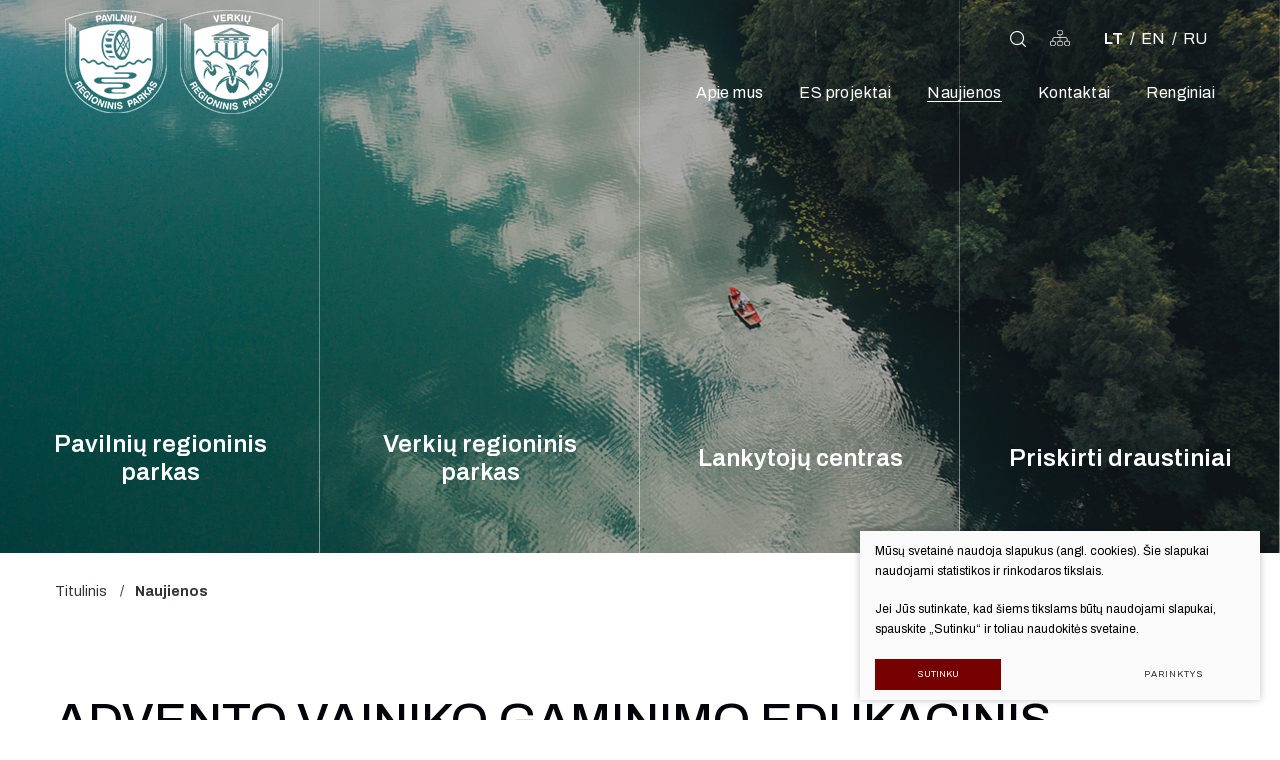

--- FILE ---
content_type: text/html; charset=utf-8
request_url: https://www.pavilniai-verkiai.lt/naujienos/advento-vainiko-gaminimo-edukacinis-uzsiemimas/
body_size: 6005
content:
      

<!DOCTYPE html>
<html lang="lt">
<head>
    <meta charset="UTF-8"/>
    
    <title>ADVENTO VAINIKO GAMINIMO EDUKACINIS UŽSIĖMIMAS</title>
    <meta name="viewport" content="width=device-width, initial-scale=1.0">
    <link rel="stylesheet" href="https://www.pavilniai-verkiai.lt/tmp/css/style_16.css?t=79fdcc8d49"/>

    <link rel="stylesheet" href="/js/plugins/fancybox/dist/jquery.fancybox.min.css">

    <meta name="format-detection" content="telephone=no">

    <link rel="stylesheet" href="https://www.pavilniai-verkiai.lt/tmp/css/style_15.css?t=dbd0236f9b"/>

    <meta property="og:title" content="Pavilnių ir Verkių regioninių parkų direkcija"/>
    <meta property="og:url" content="https://www.pavilniai-verkiai.lt"/>
    <meta property="og:image" content="https://www.pavilniai-verkiai.lt/images/share.jpg"/>
    <meta property="og:description" content=""/>
    <meta property="fb:app_id" content="APP_ID"/>


    

            
    <script>

        var ajaxSuflerLink = '';

        var currency = "€";
        var fancy_title = 'Prekė įtraukta į užklausą';
        var out_of_stock = 'Likutis nepakankamas';
        var after_login = 'https://www.pavilniai-verkiai.lt/naujienos/advento-vainiko-gaminimo-edukacinis-uzsiemimas/';
        var bing_key = 'AhSZfBxEOISDBeXS6iRGeLtjqiIsTb3R01KgxoE7-x4amOsUW0kXCH3tRSmn3BZF';

        var reg_alias = 'https://www.pavilniai-verkiai.lt/registruotis/';
    </script>
    

    <link rel="canonical" href="https://www.pavilniai-verkiai.lt/naujienos/advento-vainiko-gaminimo-edukacinis-uzsiemimas/">
    
    
    
<base href="https://www.pavilniai-verkiai.lt/" />

    
</head>

<body class="inner">





<div class="mobile-additional-content hide">

    <div class="mob-nav-top-line">
        <div class="adresas">
            <a href="tel:+37052729834"
               aria-label="Skambinti: +37052729834">
                <i class="far fa-phone"></i>
            </a>
        </div>
        <div class="mail">
            <a href="mailto:" aria-label="Rašyti: ">
                <i class="far fa-envelope"></i>
            </a>
        </div>
        <div class="adresas">
            <a href="https://goo.gl/maps/YPoc2ya5p5Zbz59cA" target="_blank" rel="noopener noreferrer" aria-label="Vieta žemėlapyje">
                <i class="far fa-map-marker"></i>
            </a>
        </div>
    </div>

    <div class="mob_search">
        <a href="#" aria-label="Paieška">
            <i class="far fa-search"></i>
        </a>
    </div>

    <div class="langs-select">
        <select aria-label="Pasirinkite kalbą">
                                    <option value="https://www.pavilniai-verkiai.lt/naujienos/"  selected>LT</option>
                                <option value="https://www.pavilniai-verkiai.lt/en/" >EN</option>
                                <option value="https://www.pavilniai-verkiai.lt/ru/" >RU</option>
            
        </select>
    </div>

</div>

<div id="page">
    <header>
        <div class="container fluid">
            <a class="logo" href="https://www.pavilniai-verkiai.lt/" aria-label=""></a>
            <div class="header-content">
                <div class="header-elements">
                    <div class="sitemap">
                        <a href="/svetaines-zemelapis/" aria-label=">
                            <span class="icon-tree-structure"></span>
                        </a>
                    </div>
                    <div class="search-place">
                        <a class="search-toggler" data-class-toggle="opened" aria-label="Atidaryti paiešką">
                            <span class="icon-magnifying-glass"></span>
                        </a>
                        <div class="search-container">
                            <form id="cntnt01moduleform_1" method="get" action="https://www.pavilniai-verkiai.lt/paieska/" class="cms_form">
<div class="hidden">
<input type="hidden" name="mact" value="Search,cntnt01,dosearch,0" />
<input type="hidden" name="cntnt01returnid" value="71" />
</div>

<input type="hidden" id="cntnt01origreturnid" name="cntnt01origreturnid" value="55" />



<input type="text" id="cntnt01searchinput" aria-label="Paieškos laukelis" class="search-sufler"
       autocomplete="off" name="cntnt01searchinput" placeholder="Paieška"
       value=""/>
<input type="hidden" name="anticsrf" value="0af8377a4ec266fb3ef97f7f82e8e479af16c9937feb93f406dc338ed4e33e33">

<button type="submit" aria-label="Spauskite mygtuką ieškoti" value="&#xf002">
    <span class="icon-magnifying-glass"></span>
</button>

</form>





                        </div>
                    </div>
                    <div class="sitemap ">
                        <a href="/svetaines-zemelapis/" class="blue-styled-box"
                           aria-label="Svetainės žemėlapis">
                            <em class="fa">
                                <svg version="1.1" id="Layer_1" xmlns="http://www.w3.org/2000/svg" width="20"
                                     xmlns:xlink="http://www.w3.org/1999/xlink" x="0px" y="0px"
                                     viewBox="0 0 448 448" style="enable-background:new 0 0 448 448;"
                                     xml:space="preserve">
                                        <g>
                                            <path class="st0"
                                                  d="M224,304c-4.4,0-8-3.6-8-8V160c0-4.4,3.6-8,8-8s8,3.6,8,8v136C232,300.4,228.4,304,224,304z"/>
                                            <path class="st0" d="M384,300c-4.4,0-8-3.6-8-8v-44c0-13.2-10.8-24-24-24H96c-13.2,0-24,10.8-24,24v44c0,4.4-3.6,8-8,8s-8-3.6-8-8
                                                v-44c0-22,18-40,40-40h256c22,0,40,18,40,40v44C392,296.4,388.4,300,384,300z"/>
                                        </g>
                                    <path class="st1" d="M248,400h-48c-22,0-40-18-40-40v-32c0-22,18-40,40-40h48c22,0,40,18,40,40v32C288,382,270,400,248,400z
                                             M200,304c-13.2,0-24,10.8-24,24v32c0,13.2,10.8,24,24,24h48c13.2,0,24-10.8,24-24v-32c0-13.2-10.8-24-24-24H200z"/>
                                    <path class="st2" d="M88,400H40c-22,0-40-18-40-40v-32c0-22,18-40,40-40h48c22,0,40,18,40,40v32C128,382,110,400,88,400z M40,304
                                             c-13.2,0-24,10.8-24,24v32c0,13.2,10.8,24,24,24h48c13.2,0,24-10.8,24-24v-32c0-13.2-10.8-24-24-24H40z"/>
                                    <path class="st0" d="M408,400h-48c-22,0-40-18-40-40v-32c0-22,18-40,40-40h48c22,0,40,18,40,40v32C448,382,430,400,408,400z
                                             M360,304c-13.2,0-24,10.8-24,24v32c0,13.2,10.8,24,24,24h48c13.2,0,24-10.8,24-24v-32c0-13.2-10.8-24-24-24H360z"/>
                                    <path class="st3" d="M248,160h-48c-22,0-40-18-40-40V88c0-22,18-40,40-40h48c22,0,40,18,40,40v32C288,142,270,160,248,160z M200,64
                                             c-13.2,0-24,10.8-24,24v32c0,13.2,10.8,24,24,24h48c13.2,0,24-10.8,24-24V88c0-13.2-10.8-24-24-24H200z"/>
                                    </svg>
                            </em>
                        </a>
                    </div>
                        <div class="langs-menu-container">
        <ul class="langs-menu">
                            

                    <li class=" selected">
                        <a href="https://www.pavilniai-verkiai.lt/naujienos/">LT</a>
                    </li>
                                            

                    <li class="">
                        <a href="https://www.pavilniai-verkiai.lt/en/" aria-label="English language">EN</a>
                    </li>
                                            

                    <li class="">
                        <a href="https://www.pavilniai-verkiai.lt/ru/" aria-label="русский язык">RU</a>
                    </li>
                                    </ul>
    </div>

                </div>
                <nav class="main-menu-container" aria-label="Pagrindinis meniu">
    <ul class="main-menu">
                                        
            

                <li class="">
                    <a href="https://www.pavilniai-verkiai.lt/apie-mus/"><span>Apie mus</span></a>
                    
                </li>


                                
            

                <li class=" has-submenu">
                    <a href="https://www.pavilniai-verkiai.lt/es-projektai/"><span>ES projektai</span></a>
                    
                </li>


                                
            

                <li class="selected">
                    <a href="https://www.pavilniai-verkiai.lt/naujienos/"><span>Naujienos</span></a>
                    
                </li>


                                
            

                <li class="">
                    <a href="https://www.pavilniai-verkiai.lt/kontaktai/"><span>Kontaktai</span></a>
                    
                </li>


                                
            

                <li class="">
                    <a href="https://www.pavilniai-verkiai.lt/pagrindinis-meniu-renginiai/"><span>Renginiai</span></a>
                    
                </li>


                        </ul>
</nav>

            </div>
        </div>
    </header>
    <main>
































<section class="page-top-photo-section"
         style="background-image: url(images/photos/photo-3.jpg)">
    <div class="swiper-info-block-container">
                                    <div>
                <div class="swiper-info-block">
                    

<ul class="swiper-info-list">
            <li class="">
            <a href="https://www.pavilniai-verkiai.lt/pavilniu-regioninis-parkas-pazintiniai-takai/">
                <span>Pažintiniai takai</span>
            </a>
            
        </li>
            <li class="">
            <a href="https://www.pavilniai-verkiai.lt/pavilniu-regioninis-parkas-ka-pamatyti/">
                <span>Ką pamatyti?</span>
            </a>
            
        </li>
            <li class="">
            <a href="https://www.pavilniai-verkiai.lt/pavilniu-regioninis-parkas-schemos-ir-planai/">
                <span>Schemos ir planai</span>
            </a>
            
        </li>
    </ul>

                    <div class="swiper-info-block-title">
                        Pavilnių regioninis parkas
                    </div>
                </div>
            </div>
                                <div>
                <div class="swiper-info-block">
                    

<ul class="swiper-info-list">
            <li class="">
            <a href="https://www.pavilniai-verkiai.lt/pazintiniai-takai/">
                <span>Pažintiniai takai</span>
            </a>
            
        </li>
            <li class="">
            <a href="https://www.pavilniai-verkiai.lt/verkiu-regioninis-parkas-ka-pamatyti/">
                <span>Ką pamatyti?</span>
            </a>
            
        </li>
            <li class="">
            <a href="https://www.pavilniai-verkiai.lt/schemos-ir-planai/">
                <span>Schemos ir planai</span>
            </a>
            
        </li>
    </ul>

                    <div class="swiper-info-block-title">
                        Verkių regioninis parkas
                    </div>
                </div>
            </div>
                                <div>
                <div class="swiper-info-block">
                    

<ul class="swiper-info-list">
            <li class="">
            <a href="https://www.pavilniai-verkiai.lt/lankytoju-centras-paslaugos/">
                <span>Paslaugos</span>
            </a>
            
        </li>
            <li class="">
            <a href="https://www.pavilniai-verkiai.lt/ikainiai/">
                <span>Įkainiai</span>
            </a>
            
        </li>
            <li class="">
            <a href="https://www.pavilniai-verkiai.lt/ka-pamatyti/">
                <span>Ką pamatyti?</span>
            </a>
            
        </li>
            <li class="">
            <a href="https://www.pavilniai-verkiai.lt/lankytoju-centras-parodos/">
                <span>Parodos</span>
            </a>
            
        </li>
    </ul>

                    <div class="swiper-info-block-title">
                        Lankytojų centras
                    </div>
                </div>
            </div>
                                <div>
                <div class="swiper-info-block">
                    

<ul class="swiper-info-list">
            <li class="">
            <a href="https://www.pavilniai-verkiai.lt/aukstagirio-geomorfologinis-draustinis/">
                <span>Aukštagirio geomorfologinis draustinis</span>
            </a>
            
        </li>
            <li class="">
            <a href="https://www.pavilniai-verkiai.lt/seskines-slaitu-geomorfologinis-draustinis/">
                <span>Šeškinės šlaitų geomorfologinis draustinis</span>
            </a>
            
        </li>
            <li class="">
            <a href="https://www.pavilniai-verkiai.lt/vokes-senslenio-slaitu-geomorfologinis-draustinis/">
                <span>Vokės senslėnio šlaitų geomorfologinis draustinis</span>
            </a>
            
        </li>
            <li class="">
            <a href="https://www.pavilniai-verkiai.lt/valakupiu-klonio-geomorfologinis-draustinis/">
                <span>Valakupių klonio geomorfologinis draustinis</span>
            </a>
            
        </li>
            <li class="">
            <a href="https://www.pavilniai-verkiai.lt/vokes-hidrografinis-draustinis/">
                <span>Vokės hidrografinis draustinis</span>
            </a>
            
        </li>
            <li class="">
            <a href="https://www.pavilniai-verkiai.lt/verzuvos-hidrografinis-draustinis/">
                <span>Veržuvos hidrografinis draustinis</span>
            </a>
            
        </li>
            <li class="">
            <a href="https://www.pavilniai-verkiai.lt/tapeliu-krastovaizdzio-draustinis/">
                <span>Tapelių kraštovaizdžio draustinis</span>
            </a>
            
        </li>
            <li class="">
            <a href="https://www.pavilniai-verkiai.lt/cedrono-aukstupio-krastovaizdzio-draustinis/">
                <span>Cedrono aukštupio kraštovaizdžio draustinis</span>
            </a>
            
        </li>
            <li class="">
            <a href="https://www.pavilniai-verkiai.lt/paneriu-erozinio-kalvyno-krastovaizdzio-draustinis/">
                <span>Panerių erozinio kalvyno kraštovaizdžio draustinis</span>
            </a>
            
        </li>
    </ul>

                    <div class="swiper-info-block-title">
                        Priskirti draustiniai
                    </div>
                </div>
            </div>
            </div>
</section>
<section class="path-container-section">
    <div class="container">
        <div class="path-container">
            <ul class="path">
                <li><a href="https://www.pavilniai-verkiai.lt/">Titulinis</a> </li><li> <span class="lastitem">Naujienos</span></li>
            </ul>
        </div>
    </div>
</section>

    <section class="about-us-page-section">
        <div class="container">
            <div class="content-colls">
                
                <div class="mainbar">
                    <div class="about-us-page-container">
                        
                                                
<h2 class="main-title">
    ADVENTO VAINIKO GAMINIMO EDUKACINIS UŽSIĖMIMAS
</h2>




            <div class="date">
            2023 11 15
        </div>
    


<br/>
<br/>



    

    <div>
        <div class="photo flor">
            <a href="/uploads/news/id172/pictures/0001_etno-2_1700048799.JPG" data-fancybox="ph"><picture><source media="(max-width: 500px)" srcset="https://www.pavilniai-verkiai.lt/uploads/_CGSmartImage/0001_etno-2_1700048799-a6ac06da6000530422a4a79fece74a4b.webp 2x"><source media="(min-width: 501px)" srcset="https://www.pavilniai-verkiai.lt/uploads/_CGSmartImage/0001_etno-2_1700048799-9428112d662c3644d3a739f6e3fc0945.webp 2x"><img width="572" height="407" src="https://www.pavilniai-verkiai.lt/uploads/_CGSmartImage/0001_etno-2_1700048799-9428112d662c3644d3a739f6e3fc0945.webp" class="pure-img"  /></picture></a>
        </div>
        <p>Artėjant gražiausioms metų šventėms – Kalėdoms, kviečiame dalyvauti Advento vainiko gaminimo edukaciniame užsiėmime. Edukacinės programos metu sužinosime apie Advento laikotarpio tradicijas ir papročius, išgirsime vainiko atsiradimo istoriją. Kiekvienas edukacijos dalyvis pasigamins savo adventinį vainiką iš eglių ar pušų šakelių, samanų, kankorėžių, kaštonų, gilių, sausuolių ir kitų gamtinių medžiagų. Norintys galės vainikui susisukti žvakeles natūralaus vaško už papildomą 2 eur mokestį.</p>
<p>Advento vainikas – negęstančios saulės, vilties ir amžinybės simbolis. Adventiniai vainikai gali būti dedami ant stalo, kabinami ant durų, po šviestuvu. Kalėdų laukimo laikotarpiu vainikas simbolizuoja šviesą, svetingumą, gerumą.</p>
<p>Savo žiniomis ir patirtimi dalinsis bei edukacinę programą ves etnologė etnomuzikologė Justė Šalengienė.</p>
<p>Susitinkame renginyje lapkričio 24 d. (penktadienį) lankytojų centre Žaliųjų Ežerų g. 53. Pradžia 17 val. Trukmė – apie 1,5 val. Visomis priemonėmis pasirūpinsime.</p>
<p>Renginio metu bus fotografuojama. Nuotraukos gali būti naudojamos renginio viešinimui socialiniuose tinkluose, internetinėje svetainėje.</p>
<p>Renginys NEMOKAMAS, tačiau būtina REGISTRACIJA  </p>
<p><a href="https://forms.gle/tydUuLyde1WbdydW6">https://forms.gle/tydUuLyde1WbdydW6</a></p>
    </div>






                    </div>
                </div>
            </div>
        </div>
    </section>
    
    












</main>
<section class="footer-colls-section">
    <div class="container">
        <div class="footer-colls">
            <div>
                <div class="logos-bottom">
                    <img src="images/logo3.png" alt="">
                </div>
            </div>
            <div>
                <h4>Kontaktai</h4>
<p>Savivaldybės biudžetinė įstaiga<br />Pavilnių ir Verkių regioninių parkų direkcija</p>
<p align="left">Žaliųjų Ežerų g. 53, LT-08406 Vilnius<br />Įmonės kodas 124191547<br />(8 5) 272 9834<br /><span>info@pavilniai-verkiai.lt</span></p>
            </div>
            <div>
                                        <h4>
                Informacija
            </h4>
            <ul>
                    
            <li class="">
                <a href="https://www.pavilniai-verkiai.lt/struktura-ir-kontaktai/">Struktūra ir kontaktinė informacija</a>
            </li>

                    
            <li class="">
                <a href="https://www.pavilniai-verkiai.lt/veiklos-sritys/">Veiklos sritys</a>
            </li>

                    
            <li class="">
                <a href="https://www.pavilniai-verkiai.lt/korupcijos-prevencija/">Korupcijos prevencija</a>
            </li>

                    
            <li class="">
                <a href="https://www.pavilniai-verkiai.lt/teisine-informacija/">Teisinė informacija</a>
            </li>

                    
            <li class="">
                <a href="https://www.pavilniai-verkiai.lt/administracine-informacija/">Administracinė informacija</a>
            </li>

                    
            <li class="">
                <a href="https://www.pavilniai-verkiai.lt/nuorodos/">Nuorodos</a>
            </li>

                </ul>

            </div>
            <div>
                <h4>
                    Mums svarbi jūsų nuomonė
                </h4>
                <div class="footer-action">
                    <a href="/vertinimo-anketa/" class="ext_button bordo-style">
                        Įvertinkite mus
                    </a>
                </div>
            </div>
        </div>
    </div>
</section>
<footer>
    <div class="container">
        <div class="footer-content">
            <div>
                © 2022 Visos teisės saugomos
            </div>
            <div>
                
                <div class="policy_link">
   &nbsp;
   &nbsp;
   <a href="/duomenu-apsauga/">
    Duomenų apsauga
   </a>
  </div>
    
            </div>
            <div>
                Sukurta: <a href="https://www.texus.lt" target="_blank" rel="noopener noreferrer" aria-label="Texus">TEXUS</a>
            </div>
        </div>
    </div>
</footer>
</div>

<script src="/js/jquery.js" type="text/javascript"></script>
<script src="/js/plugins/fancybox/dist/jquery.fancybox.min.js" type="text/javascript"></script>



<script src="libs/TurnWheel/jReject/js/jquery.reject.js" type="text/javascript"></script>

<script src="libs/swiper/package/js/swiper.min.js" type="text/javascript"></script>

<script src="js/modernizr.js" type="text/javascript"></script>
<script  type="application/javascript" src="https://www.pavilniai-verkiai.lt/tmp/js/script_17.js?t=0ec4b2c01b"></script>

<script src="/js/uploader/js/plupload.full.min.js" type="text/javascript"></script>
<script  type="application/javascript" src="https://www.pavilniai-verkiai.lt/tmp/js/script_10.js?t=942d274cc2"></script>
<script  type="application/javascript" src="https://www.pavilniai-verkiai.lt/tmp/js/script_18.js?t=1a0bc858f4"></script>

<script  type="application/javascript" src="https://www.pavilniai-verkiai.lt/tmp/js/script_11.js?t=381cc33109"></script>
<script  type="application/javascript" src="https://www.pavilniai-verkiai.lt/tmp/js/script_12.js?t=ba21043838"></script>
<script  type="application/javascript" src="https://www.pavilniai-verkiai.lt/tmp/js/script_14.js?t=d379a42626"></script>
<script  type="application/javascript" src="https://www.pavilniai-verkiai.lt/tmp/js/script_13.js?t=06f9d64959"></script>


        <script src="/js/cookie.js" type="text/javascript"></script>
        <link rel="stylesheet" href="/css/cookie.css">

        <div class="cookie-section">
            <div class="descr">
                <p>Mūsų svetainė naudoja slapukus (angl. cookies). Šie slapukai naudojami statistikos ir rinkodaros tikslais.</p>
<p>Jei Jūs sutinkate, kad šiems tikslams būtų naudojami slapukai, spauskite „Sutinku“ ir toliau naudokitės svetaine.</p>
                
            </div>
            <div class="descr2" id="cookie_conf">
                <div class="cblock-1">
                    <div class="aditional_form_info">
                                        <p>Kad veiktų užklausos forma, naudojame sistemą „Google ReCaptcha“, kuri padeda atskirti jus nuo interneto robotų, kurie siunčia brukalus (angl. spam) ir panašaus tipo informaciją. </p>
<p>Taigi, kad šios užklausos forma užtikrintai veiktų, jūs turite pažymėti „Sutinku su našumo slapukais“.</p>
                
                    </div>
                    <strong>Slapukų naudojimo parinktys</strong>
<p>Jūs galite pasirinkti, kuriuos slapukus leidžiate naudoti. <br /><a href="/duomenu-apsauga/" rel="noopener noreferrer" target="_blank">Plačiau apie slapukų ir privatumo politiką</a>.</p>
                

                </div>

                <div class="cblock-2">

                    <table class="cookie-table" cellpadding="0" cellspacing="0">
                        <tbody>
                            <tr>
                                <th>
                                    Pasirinkimas
                                </th>
                                <th>
                                    Paaiškinimas                 
                                </th>
                            </tr>
                            <tr>
                                <td>
                                    <input type="checkbox" id="cookie_policy_1" name="cookie_policy_1" aria-label="Funkciniai slapukai (būtini)" value="1" checked disabled="disabled">
                                </td>
                                <td>
                                    <label for="cookie_policy_1">                <strong>Funkciniai slapukai (būtini)</strong>
<p>Šie slapukai yra būtini, kad veiktų svetainė, ir negali būti išjungti. Šie slapukai nesaugo jokių duomenų, pagal kuriuos būtų galima jus asmeniškai atpažinti, ir yra ištrinami išėjus iš svetainės.</p>
                </label>
                                </td>
                            </tr>
                            <tr>
                                <td>
                                    <input type="checkbox" id="cookie_policy_2" name="cookie_policy_2" aria-label="Našumo slapukai" checked value="2">
                                </td>
                                <td>
    
                                    <label for="cookie_policy_2">                <strong>Našumo slapukai</strong>
<p>Šie slapukai leidžia apskaičiuoti, kaip dažnai lankomasi svetainėje, ir nustatyti duomenų srauto šaltinius – tik turėdami tokią informaciją galėsime patobulinti svetainės veikimą. Jie padeda mums atskirti, kurie puslapiai yra populiariausi, ir matyti, kaip vartotojai naudojasi svetaine. Tam mes naudojamės „Google Analytics“ statistikos sistema. Surinktos informacijos neplatiname. Surinkta informacija yra visiškai anonimiška ir tiesiogiai jūsų neidentifikuoja.</p>
                </label>
                                </td>
                            </tr>
                            <tr>
                                <td>
                                    <input type="checkbox" id="cookie_policy_3" name="cookie_policy_3" aria-label="Reklaminiai slapukai"  value="3">
                                </td>
                                <td>
                                    <label for="cookie_policy_3">                <strong>Reklaminiai slapukai</strong>
<p>Šie slapukai yra naudojami trečiųjų šalių, kad būtų galima pateikti reklamą, atitinkančią jūsų poreikius. Mes naudojame slapukus, kurie padeda rinkti informaciją apie jūsų veiksmus internete ir leidžia sužinoti, kuo jūs domitės, taigi galime pateikti tik Jus dominančią reklamą. Jeigu nesutinkate, kad jums rodytume reklamą, palikite šį langelį nepažymėtą.</p>
                </label>
                                </td>
                            </tr>
                        </tbody>
                    </table>

                </div>

                <div class="cblock-3 descr3">
                    <div class="pure-g">
                        <div class="pure-u-1-1">
                            <a class="ext_button f_11 uppercase bordo-style nowrap submit-part-cookie">

                                Sutinku
                            </a>

                            <a class="ext_button f_11 uppercase bordo-style nowrap cookie-cancel submit-none-cookie">
                                Nesutinku

                            </a>

                        </div>
                    </div>

                </div>
            </div>
            <div class="cookie-block">
                <div>
                    <a class="ext_button f_9 uppercase bordo-style nowrap submit-cookie" aria-label="Sutinku">
                        Sutinku
                    </a>
                </div>
                <div>
                    <a href="#cookie_conf"
                       class="ext_button f_9 uppercase trg-style nowrap  fancy2" aria-label="Parinktys">
                        Parinktys
                    </a>
                </div>

            </div>
        </div>
    

</body>
</html>



--- FILE ---
content_type: text/css
request_url: https://www.pavilniai-verkiai.lt/tmp/css/style_16.css?t=79fdcc8d49
body_size: 6469
content:
@import "../../libs/pure/pure-min.css";@import "../../libs/pure/grids-responsive-min.css";@import "../../css/pure-extend.css";@import "../../css/extra.css";@import "../../css/cart.css";@import "../../js/johndyer-mediaelement/build/mediaelementplayer.min.css";@import "../../libs/swiper/package/css/swiper.min.css";@import "../../libs/fontawesome-pro-5.7.2-web/css/all.min.css";@import "../../libs/TurnWheel/jReject/css/jquery.reject.css";@import "../../libs/fancybox/dist/jquery.fancybox.min.css";@import "../../images/icons/icomoon/style.css";@import url(https://fonts.googleapis.com/css2?family=Archivo:ital,wght@0,100;0,200;0,300;0,400;0,500;0,600;0,700;0,800;0,900;1,100;1,200;1,300;1,400;1,500;1,600;1,700;1,800;1,900&display=swap);:root{--color-1:#f8b93c;--color-2:#003d0f;--color-3:#323336;--color-4:#760000;--color-5:#323336;--color-6:#030409}.swiper-button-next{right:-93px}.swiper-button-prev{left:-93px;-webkit-transform:rotate(180deg);-ms-transform:rotate(180deg);transform:rotate(180deg)}.swiper-button-next,.swiper-button-prev{width:50px;min-width:50px;height:50px;display:-webkit-box;display:-ms-flexbox;display:flex;-webkit-box-align:center;-ms-flex-align:center;align-items:center;-webkit-box-pack:center;-ms-flex-pack:center;justify-content:center;border-radius:100%;border:2px solid var(--color-6);margin-top:-25px;-webkit-transition:all ease 0.3s;-o-transition:all ease 0.3s;transition:all ease 0.3s}.swiper-button-next:after,.swiper-button-prev:after{content:'\e900';font-family:'icomoon'!important;color:var(--color-6);font-size:1.8rem}.swiper-button-next:hover{-webkit-transform:scale(1.1);-ms-transform:scale(1.1);transform:scale(1.1)}.swiper-button-prev:hover{-webkit-transform:scale(1.1) rotate(180deg);-ms-transform:scale(1.1) rotate(180deg);transform:scale(1.1) rotate(180deg)}.swiper-pagination{position:static;padding-top:50px}.swiper-pagination>*{border-radius:100%;background-color:rgb(3,4,9);opacity:.502;width:8px;height:8px;position:relative;margin:0 4px;-webkit-transition:all ease 0.3s;-moz-transition:all ease 0.3s;-ms-transition:all ease 0.3s;-o-transition:all ease 0.3s;transition:all ease 0.3s}.swiper-pagination>*:before{position:absolute;border:1px solid var(--color-4);border-radius:100%;width:20px;height:20px;top:50%;left:50%;transform:translate(-50%,-50%);opacity:0;visibility:hidden;-webkit-transition:all ease 0.3s;-moz-transition:all ease 0.3s;-ms-transition:all ease 0.3s;-o-transition:all ease 0.3s;transition:all ease 0.3s;content:''}.swiper-pagination .swiper-pagination-bullet-active{background:var(--color-4);margin:0 10px}.swiper-pagination .swiper-pagination-bullet-active:before{opacity:1;visibility:visible}html{height:100%;font-size:62.5%}body{min-height:100vh;font-weight:400;font-family:'Archivo',sans-serif;display:-webkit-box;display:-ms-flexbox;display:flex;-webkit-box-orient:vertical;-webkit-box-direction:normal;-ms-flex-direction:column;flex-direction:column;font-size:1.8rem;color:var(--color-3);line-height:1.667}a{text-decoration:none;outline:none;color:#f8b93c;-webkit-transition:all ease 0.3s;-o-transition:all ease 0.3s;transition:all ease 0.3s}a:hover{text-decoration:none;color:var(--color-4)}#page{min-height:100vh;position:relative;overflow:hidden;display:-webkit-box;display:-ms-flexbox;display:flex;-webkit-box-orient:vertical;-webkit-box-direction:normal;-ms-flex-direction:column;flex-direction:column;-webkit-box-flex:1;-ms-flex:auto;flex:auto}div.container.fluid{width:100%;padding:0 65px}footer{height:56px;clear:both;position:relative;z-index:3;background:#f9f9fa;color:var(--color-5);font-size:1.4rem;display:-webkit-box;display:-ms-flexbox;display:flex;-webkit-box-align:center;-ms-flex-align:center;align-items:center}footer a{color:var(--color-5)}footer a:hover{color:var(--color-4)}div.footer-content{display:-webkit-box;display:-ms-flexbox;display:flex;-webkit-box-align:center;-ms-flex-align:center;align-items:center;-webkit-box-pack:justify;-ms-flex-pack:justify;justify-content:space-between}header{position:absolute;left:0;right:0;top:0;z-index:222}header>.container{position:relative;height:100%}main{-webkit-box-flex:1;-ms-flex:auto;flex:auto;-ms-flex-positive:1;flex-grow:1}div.header-content{position:relative;height:100%;display:-webkit-box;display:-ms-flexbox;display:flex;-webkit-box-orient:vertical;-webkit-box-direction:normal;-ms-flex-direction:column;flex-direction:column;-webkit-box-align:end;-ms-flex-align:end;align-items:flex-end}a.logo{display:-webkit-box;display:-ms-flexbox;display:flex;position:absolute;left:65px;top:0;bottom:0;background:url(../../images/logo.png) left center no-repeat;background-size:contain;z-index:15;width:218px}section{padding:60px 0}section.map-section{position:relative;padding:0}.contact-us{background:var(--color-2);color:#fff;width:635px;position:absolute;right:0;top:102px;font-size:1.6rem;padding:5.8em 1em 7em 6.2em;z-index:100}.contact-us a{color:#fff}.contact-us a:hover{color:var(--color-1)}.contact-us .custom-title-1{margin-bottom:.6em}.contact-us h4{font-size:2rem;font-weight:500}.contact-us .icon-s{margin-right:1em}section.about-us-section{padding-top:64px;padding-bottom:65px;position:relative;z-index:1;overflow:hidden}section.about-us-section:before{position:absolute;left:0;top:-431px;background:url(../../images/misc/dec-2.png);width:1046px;height:553px;content:'';z-index:-1}section.about-us-section:after{position:absolute;left:0;bottom:-200px;background:url(../../images/misc/dec-3.png);width:1105px;height:553px;content:'';z-index:-1}.about-us-container{margin-bottom:-30px}.about-us-container>*{margin-bottom:30px}.about-us-descr{padding-right:8.7em;padding-top:6.3em}.about-us-descr .custom-title-1{margin-bottom:.5em}.about-us-descr h3{font-weight:500;margin-bottom:1em;font-size:48px;line-height:1.25;color:var(--color-6)}.about-us-action{margin-top:2.2em}.about-us-photos{position:relative}.about-us-photo-big{margin-right:-135px}.about-us-photo-big img{width:100%;height:auto;display:block}.about-us-photo-small{position:absolute;left:-100px;bottom:130px}.about-us-photo-small img{width:100%;height:auto;display:block}section.events-section{position:relative;padding-top:90px;padding-bottom:127px}section.events-section:before{position:absolute;top:33%;left:0;right:0;bottom:0;background:#e5ebe7;content:'';z-index:-1}.events-container{position:relative}.events-item{display:-webkit-box;display:-ms-flexbox;display:flex}.events-photo{width:470px;min-width:470px;overflow:hidden}.events-photo img{display:block;width:100%;height:auto;-webkit-transition:all ease 1s;-o-transition:all ease 1s;transition:all ease 1s}a.events-item:hover .events-photo img{-webkit-transform:scale(1.1);-ms-transform:scale(1.1);transform:scale(1.1)}.events-descr{padding-left:60px;padding-top:122px;padding-right:60px}.events-title{font-size:3rem;font-weight:500;color:var(--color-6);line-height:1;margin-bottom:1.1em}.events-info{font-size:1.8rem;color:rgb(50,51,54);line-height:1.667}.events-action{margin-top:1.7em;color:var(--color-4)}.events-action span{position:relative}.events-action span:before{position:absolute;left:0;right:0;top:100%;height:1px;content:'';background:var(--color-4);width:0;-webkit-transition:all ease 0.3s;-o-transition:all ease 0.3s;transition:all ease 0.3s}.events-action:hover{color:var(--color-4)}.events-item:hover .events-action span:before{width:100%}section.newsletter-section{background:var(--color-2);padding-bottom:50px;padding-top:36px}div.index-swiper-container{position:relative}section.friends-section{padding-top:91px;padding-bottom:95px}.friends-container{margin-bottom:-30px}.friends-container>*{margin-bottom:30px}.friends-container a{display:block}.friends-container a img{width:100%;height:auto;display:block;-webkit-transition:all ease 1s;-o-transition:all ease 1s;transition:all ease 1s}.friends-container a:hover img{-webkit-transform:scale(1.1);-ms-transform:scale(1.1);transform:scale(1.1)}section.about-us-page-section{padding-bottom:40px}.about-us-page-container h2{font-weight:500;margin-bottom:.5em;font-size:4.8rem;line-height:1.25;color:var(--color-6)}.float-right{float:right;margin-right:-135px;padding-left:100px;padding-bottom:100px;margin-top:-11px}section.gallery-section{padding-top:95px;padding-bottom:105px}.gallery-container{position:relative}.gallery-container>*{overflow:visible}.gallery-container>.swiper-button-next:after{color:#fff}.gallery-container>.swiper-button-next{border-color:#fff}.gallery-container a{display:block;overflow:hidden}.gallery-container a:hover img{-webkit-transform:scale(1.1);-ms-transform:scale(1.1);transform:scale(1.1)}.gallery-container a img{width:100%;height:auto;display:block;-webkit-transition:all ease 1s;-o-transition:all ease 1s;transition:all ease 1s}section.exhibition-section{padding-bottom:170px}.exhibition-container{margin-bottom:-170px}.exhibition-container>*{margin-bottom:170px;position:relative;z-index:1}.exhibition-container>*:before{background:#fef8eb;top:65px;right:-100vw;left:-100vw;bottom:-60px;content:'';position:absolute;z-index:-1}.exhibition-container>div:nth-child(odd):before{left:4vw}.exhibition-container>div:nth-child(even):before{right:4vw}.exhibition-container>*:nth-child(even) .exhibition-block-container{display:-webkit-box;display:-ms-flexbox;display:flex;-webkit-box-orient:horizontal;-webkit-box-direction:reverse;-ms-flex-direction:row-reverse;flex-direction:row-reverse}.exhibition-container>*:nth-child(even) .exhibition-block-container .exhibition-photo{margin-right:0;margin-left:-100px}.exhibition-container>*:nth-child(even) .exhibition-block-container .exhibition-block{padding-left:0;padding-right:140px}.exhibition-block{padding-left:140px;padding-top:123px}.exhibition-block h3{font-size:3rem;color:var(--color-6);line-height:1.1;font-weight:500;margin-bottom:1.1em}.exhibition-action{margin-top:2.8em;font-size:1.6rem}.exhibition-action a{color:var(--color-4)}.exhibition-action a span{position:relative}.exhibition-action a span:before{position:absolute;top:100%;left:0;right:0;height:1px;content:'';background:var(--color-4);width:0;-webkit-transition:all ease 0.3s;-o-transition:all ease 0.3s;transition:all ease 0.3s}.exhibition-action a:hover span:before{width:100%}.exhibition-photo{margin-right:-100px}.exhibition-photo-big a{display:block;overflow:hidden}.exhibition-photo-big img{width:100%;height:auto;display:block;-webkit-transition:all ease 1s;-o-transition:all ease 1s;transition:all ease 1s}.exhibition-photo-big img:hover{-webkit-transform:scale(1.1);-ms-transform:scale(1.1);transform:scale(1.1)}.exhibition-photo-small-list{display:-webkit-box;display:-ms-flexbox;display:flex;margin-right:-8px;margin-top:8px;margin-bottom:-8px}.exhibition-photo-small-list a{display:-webkit-box;display:-ms-flexbox;display:flex;margin-right:8px;margin-bottom:8px;overflow:hidden;-webkit-box-flex:1;-ms-flex:1 1 100%;flex:1 1 100%}.exhibition-photo-small-list a:hover img{-webkit-transform:scale(1.1);-ms-transform:scale(1.1);transform:scale(1.1)}.exhibition-photo-small-list a img{display:block;width:100%;height:auto;-webkit-transition:all ease 1s;-o-transition:all ease 1s;transition:all ease 1s}div.index-swiper .swiper-slide .photo{width:100%;height:100vh;display:block;-o-object-fit:cover;object-fit:cover;max-height:100vh;min-height:764px}div.index-swiper div.swiper-slide-content{position:absolute;left:0;right:0;bottom:0;top:0;display:-webkit-box;display:-ms-flexbox;display:flex;-webkit-box-align:center;-ms-flex-align:center;align-items:center;background:rgba(3,4,9,.31);color:#fff}.swiper-info-block-container{position:absolute;z-index:1;left:0;right:0;bottom:0;display:-webkit-box;display:-ms-flexbox;display:flex}.swiper-info-block-container>*{-webkit-box-flex:1;-ms-flex:1 1 25%;flex:1 1 25%;min-width:25%;position:relative;display:-webkit-box;display:-ms-flexbox;display:flex;-webkit-box-align:end;-ms-flex-align:end;align-items:flex-end;text-align:center;-webkit-box-pack:center;-ms-flex-pack:center;justify-content:center}.swiper-info-block-container>*:hover .swiper-info-block-title{color:var(--color-1)}.swiper-info-block-container>*:before{position:absolute;right:0;bottom:0;width:1px;height:764px;content:'';opacity:.5;background:rgb(255,255,255);background:-webkit-gradient(linear,left bottom,left top,from(rgba(255,255,255,1)),to(rgba(255,255,255,0)));background:-o-linear-gradient(bottom,rgba(255,255,255,1) 0%,rgba(255,255,255,0) 100%);background:linear-gradient(0deg,rgba(255,255,255,1) 0%,rgba(255,255,255,0) 100%);filter:progid:DXImageTransform.Microsoft.gradient(startColorstr="#ffffff",endColorstr="#ffffff",GradientType=1)}.swiper-info-list{list-style:none;padding:0;margin:0;padding-bottom:10px;opacity:0;visibility:hidden;-webkit-transition:all ease 0.3s;-o-transition:all ease 0.3s;transition:all ease 0.3s}.swiper-info-block-container>*:hover .swiper-info-list{opacity:1;visibility:visible}.swiper-info-list>li>a{font-size:2rem;color:#fff;line-height:1.1;text-align:center;display:-webkit-box;display:-ms-flexbox;display:flex;padding:7px 10px;-webkit-box-pack:center;-ms-flex-pack:center;justify-content:center}ul.main-menu>li>a,.swiper-info-list>li>a>span{position:relative}.swiper-info-list>li>a>span:before{position:absolute;top:100%;left:0;right:0;content:'';height:1px;background:#fff;width:0;-webkit-transition:all ease 0.3s;-o-transition:all ease 0.3s;transition:all ease 0.3s}.swiper-info-list>li:hover>a>span:before,.swiper-info-list>li.selected>a>span:before{width:100%}.swiper-info-block-title{font-size:2.4rem;color:#fff;font-weight:600;line-height:1.2;text-align:center;height:190px;display:-webkit-box;display:-ms-flexbox;display:flex;-webkit-box-align:center;-ms-flex-align:center;align-items:center;-webkit-box-pack:center;-ms-flex-pack:center;justify-content:center;-webkit-transition:all ease 0.3s;-o-transition:all ease 0.3s;transition:all ease 0.3s;position:relative;padding:30px;overflow:hidden;background:rgba(0,0,0,.01)}.swiper-info-block-title:before{content:'\e901';font-family:'icomoon'!important;position:absolute;left:0;right:0;bottom:0;height:100px;display:-webkit-box;display:-ms-flexbox;display:flex;-webkit-box-align:center;-ms-flex-align:center;align-items:center;-webkit-box-pack:center;-ms-flex-pack:center;justify-content:center;-webkit-transform:translate(0,100%);-ms-transform:translate(0,100%);transform:translate(0,100%);-webkit-transition:all ease 0.3s;-o-transition:all ease 0.3s;transition:all ease 0.3s}.swiper-info-block-container>*:hover .swiper-info-block-title{padding-bottom:100px}.swiper-info-block-container>*:hover .swiper-info-block-title:before{-webkit-transform:none;-ms-transform:none;transform:none}section.path-container-section{padding:0}section.path-container-section + section{padding-top:62px}div.path-container{position:relative;font-weight:700;display:-webkit-box;display:-ms-flexbox;display:flex;-webkit-box-pack:justify;-ms-flex-pack:justify;justify-content:space-between;font-size:1.4rem;color:var(--color-5)}div.path-container a{color:var(--color-5);font-weight:400}div.path-container a:hover{color:var(--color-4)}ul.path{list-style:none;display:-webkit-box;display:-ms-flexbox;display:flex;padding:0;margin:0}ul.path>li{display:-webkit-box;display:-ms-flexbox;display:flex;height:76px;-webkit-box-align:center;-ms-flex-align:center;align-items:center}ul.path>li>a{display:-webkit-box;display:-ms-flexbox;display:flex;height:76px;-webkit-box-align:center;-ms-flex-align:center;align-items:center;padding-right:28px;position:relative}ul.path>li>a:after{content:'/';position:absolute;right:11px;top:50%;margin-top:-.8em;color:var(--color-5)}section.accorditions-section{position:relative;z-index:1;padding-top:46px;padding-bottom:70px}section.accorditions-section:before{position:absolute;right:28%;bottom:0;top:8.6em;left:0;background:#e5ebe7;content:'';z-index:-1}.accorditions-block{padding-top:57px}div.accorditions-block>div{margin:23px 0 0;border-bottom:2px solid var(--color-2)}div.accorditions-block>div:first-child{margin:0}div.accorditions-block .accord-toggler{display:block;text-decoration:none!important;padding:1em 25% 1em 0;font-size:2rem;font-weight:500;position:relative;cursor:pointer;color:var(--color-6);line-height:1.5}div.accorditions-block .accord-toggler:after{font-family:'icomoon'!important;content:'\e90e';position:absolute;font-weight:400;right:0;top:0;bottom:0;display:-webkit-box;display:-ms-flexbox;display:flex;-webkit-box-align:center;-ms-flex-align:center;align-items:center;-webkit-box-pack:center;-ms-flex-pack:center;justify-content:center;font-size:4rem;-webkit-transition:all ease 0.3s;-o-transition:all ease 0.3s;transition:all ease 0.3s}div.accorditions-block .accord-toggler.opened:after{content:'\e90b';font-family:'icomoon'!important}div.accorditions-block .accord-toggler.opened + .accord{display:block}div.accorditions-block .accord-toggler:hover{color:var(--color-4)}div.accorditions-block .accord{display:none;width:100%!important;-webkit-box-sizing:border-box;box-sizing:border-box}div.accorditions-block .accord-toggler.opened{color:var(--color-4)}div.accorditions-block .accord>div{padding:2px 100px 27px 0}div.header-elements{display:-webkit-box;display:-ms-flexbox;display:flex;-ms-flex-preferred-size:60px;flex-basis:60px;position:relative;margin:0 -12px;color:#fff;font-size:1.6rem;font-weight:400;padding-right:8px;padding-top:18px}div.header-elements a{color:#fff}div.header-elements a:hover{color:var(--color-1)}div.header-elements>div{display:-webkit-box;display:-ms-flexbox;display:flex;padding:0 12px}div.sitemap a{display:-webkit-box;display:-ms-flexbox;display:flex;-webkit-box-align:center;-ms-flex-align:center;align-items:center;padding:0 15px;margin:0 -15px;fill:white}section.footer-colls-section{background:#f9f9fa;color:var(--color-5);font-size:1.4rem;line-height:2.143;padding-top:73px;padding-bottom:77px}div.footer-colls{display:-webkit-box;display:-ms-flexbox;display:flex;margin:-30px -15px 0}div.footer-colls>div{margin-top:30px;padding:0 15px;-webkit-box-flex:1;-ms-flex:1 1 100%;flex:1 1 100%}div.footer-colls h4{font-size:1.6rem;font-weight:500;color:var(--color-6);line-height:2;position:relative;padding-bottom:.6em;margin-bottom:.7em}.logos-bottom{margin-top:9px}div.footer-colls h4:before{position:absolute;top:100%;left:0;height:2px;width:54px;background:var(--color-4);content:''}div.footer-colls>div:last-child h4:before{content:none}div.footer-colls span{margin-right:1em;color:var(--color-4)}div.footer-colls .icon-mail{font-size:12px}div.footer-colls a{color:var(--color-5)}div.footer-colls a:hover{color:var(--color-4)}div.footer-colls ul{list-style:none;padding:0;margin:0}.footer-action a{white-space:nowrap}.newsletter-container{max-width:860px;margin:0 auto;padding-left:30px}.newsletter-container form{width:100%;display:-webkit-box;display:-ms-flexbox;display:flex;margin:0 -15px -10px -15px}.newsletter-container form>*{margin:0 15px 10px 15px}.newsletter-container input[type="email"]{color:#fff;background:transparent;padding:28px 30px 14px;border:0;width:50px;-webkit-box-flex:1;-ms-flex:auto;flex:auto;border-bottom:2px solid #fff;font-size:1.6rem}.newsletter-input-container{position:relative;display:-webkit-box;display:-ms-flexbox;display:flex;width:100%}.newsletter-input-container:before{content:'\e908';font-family:'icomoon'!important;position:absolute;left:0;color:#fff;top:0;bottom:0;display:-webkit-box;display:-ms-flexbox;display:flex;-webkit-box-align:center;-ms-flex-align:center;align-items:center;font-size:13px;margin-top:14px}.newsletter-container input::-webkit-input-placeholder{color:#fff;font-size:1.6rem}.newsletter-container input::-moz-placeholder{color:#fff;font-size:1.6rem}.newsletter-container input:-ms-input-placeholder{color:#fff;font-size:1.6rem}.newsletter-container input::-ms-input-placeholder{color:#fff;font-size:1.6rem}.newsletter-container input::placeholder{color:#fff;font-size:1.6rem}.newsletter-container button{border:0;background:none;display:-webkit-box;display:-ms-flexbox;display:flex;-webkit-box-align:center;-ms-flex-align:center;align-items:center;-webkit-box-pack:center;-ms-flex-pack:center;justify-content:center;color:var(--color-2);background:var(--color-1);font-weight:500;white-space:nowrap;font-size:1.6rem;padding:0 2em;border:1px solid var(--color-1);-webkit-transition:all ease 0.3s;-o-transition:all ease 0.3s;transition:all ease 0.3s}.newsletter-container button:hover{color:var(--color-1);background:transparent}section.news-section{padding-top:91px;padding-bottom:101px}.news-container{display:-webkit-box;display:-ms-flexbox;display:flex;position:relative}.news-block{display:-webkit-box;display:-ms-flexbox;display:flex;margin:0 -4px -8px -4px}.news-block>*{margin:0 4px 8px 4px}.big-news-item{position:relative;display:block}.big-news-item-container{min-width:514px;width:514px}.big-news-photo{position:relative;overflow:hidden}.big-news-photo:before{position:absolute;background:url(../../images/misc/dec-1.png);right:0;top:0;bottom:0;left:0;content:'';z-index:1;background-size:cover}.big-news-photo img{width:100%;height:auto;display:block;-webkit-transition:all ease 1s;-o-transition:all ease 1s;transition:all ease 1s}.big-news-item:hover .big-news-photo img{-webkit-transform:scale(1.1);-ms-transform:scale(1.1);transform:scale(1.1)}.big-news-descr{position:absolute;bottom:0;left:0;right:0;z-index:1;padding:1em 2em 1.8em 2.3em}.big-news-date{font-size:1.6rem;color:#fff;line-height:1.2;margin-bottom:.8em;background:rgba(0,0,0,.01)}.big-news-title{font-size:2.4rem;color:#fff;line-height:1.25;background:rgba(0,0,0,.01)}.big-news-action{font-size:1.8rem;color:#fff;margin-top:1em}.big-news-action span{position:relative;background:rgba(0,0,0,.01)}.big-news-action span:before{position:absolute;left:0;right:0;top:100%;height:1px;content:'';background:#fff;width:0;-webkit-transition:all ease 0.3s;-o-transition:all ease 0.3s;transition:all ease 0.3s}.big-news-item:hover .big-news-action span:before{width:100%}.small-news{display:-webkit-box;display:-ms-flexbox;display:flex;-webkit-box-orient:vertical;-webkit-box-direction:normal;-ms-flex-direction:column;flex-direction:column}.small-news>*:nth-child(even){-webkit-box-orient:horizontal;-webkit-box-direction:reverse;-ms-flex-direction:row-reverse;flex-direction:row-reverse;margin-top:8px}.small-news-item{display:-webkit-box;display:-ms-flexbox;display:flex;background:#fef8eb;-webkit-box-flex:1;-ms-flex-positive:1;flex-grow:1}.small-news-photo{min-width:348px;width:348px;overflow:hidden}.small-news-item:hover .small-news-photo img{-webkit-transform:scale(1.1);-ms-transform:scale(1.1);transform:scale(1.1)}.small-news-photo img{width:100%;height:auto;display:block;-webkit-transition:all ease 1s;-o-transition:all ease 1s;transition:all ease 1s}.small-news-descr{padding:1.7em 1.4em 1.6em 1.7em;display:-webkit-box;display:-ms-flexbox;display:flex;-webkit-box-orient:vertical;-webkit-box-direction:normal;-ms-flex-direction:column;flex-direction:column;-webkit-box-pack:center;-ms-flex-pack:center;justify-content:center}.small-news-date{font-size:1.4rem;color:var(--color-3);line-height:1.1;text-align:left;margin-bottom:1.1em}.small-news-title{color:var(--color-6);;line-height:1.5;font-weight:500;font-size:1.6rem}.small-news-action{color:var(--color-4);font-size:1.4rem;margin-top:.8em}.small-news-action span{position:relative}.small-news-action span:before{position:absolute;left:0;right:0;top:100%;height:1px;content:'';background:var(--color-4);width:0;-webkit-transition:all ease 0.3s;-o-transition:all ease 0.3s;transition:all ease 0.3s}.small-news-item:hover .small-news-action span:before{width:100%}section.page-top-photo-section{background-position:center center;background-size:cover;position:relative;height:553px;padding:40px 0}section.page-top-photo-section:before{position:absolute;top:0;right:0;bottom:0;left:0;content:'';background:rgba(3,4,9,.3)}section.content-colls-section{padding-bottom:110px}div.content-colls{display:-webkit-box;display:-ms-flexbox;display:flex;margin:0 -15px}div.content-colls>*{padding:0 15px}aside{min-width:300px;-ms-flex-preferred-size:300px;flex-basis:300px}div.mainbar{min-width:1px;-webkit-box-flex:1;-ms-flex:auto;flex:auto}div.langs-menu-container{margin-left:10px}ul.langs-menu{list-style:none;padding:0;margin:0 -9px;display:-webkit-box;display:-ms-flexbox;display:flex}ul.langs-menu>li{display:-webkit-box;display:-ms-flexbox;display:flex}ul.langs-menu>li>a{display:-webkit-box;display:-ms-flexbox;display:flex;-webkit-box-align:center;-ms-flex-align:center;align-items:center;padding:5px 9px;position:relative;font-weight:400;background:rgba(0,0,0,.01)}ul.langs-menu>li:not(:first-child)>a:before{content:'/';position:absolute;left:-2px;top:calc(50% - 13px)}ul.langs-menu>li:hover>a,ul.langs-menu>li.selected>a{font-weight:600}nav.main-menu-container{display:-webkit-box;display:-ms-flexbox;display:flex;-ms-flex-preferred-size:64px;flex-basis:64px;padding-left:250px}ul.main-menu{display:-webkit-box;display:-ms-flexbox;display:flex;list-style:none;padding:0;margin:0 -18px}ul.main-menu>li{position:relative;display:-webkit-box;display:-ms-flexbox;display:flex}ul.main-menu>li>a{display:-webkit-box;display:-ms-flexbox;display:flex;-webkit-box-align:center;-ms-flex-align:center;align-items:center;padding:10px 18px;line-height:1.1;font-weight:400;color:#fff;text-align:center;font-size:1.6rem;letter-spacing:.4px;background:rgba(0,0,0,.01)}ul.main-menu>li>a>span{position:relative}ul.main-menu>li>a>span:before{position:absolute;left:0;right:0;top:100%;height:1px;content:'';background:#fff;width:0;-webkit-transition:all ease 0.3s;-o-transition:all ease 0.3s;transition:all ease 0.3s}ul.main-menu>li:hover>a>span:before,ul.main-menu>li.selected>a>span:before{width:100%}div.content-menu-container{min-width:230px;padding-top:10px}ul.content-menu{list-style:none;padding:0;margin:0}ul.content-menu li>a{display:-webkit-box;display:-ms-flexbox;display:flex;padding:.6em 0;-webkit-box-align:center;-ms-flex-align:center;align-items:center;font-size:1.6rem;color:var(--color-5)}ul.content-menu li:hover>a,ul.content-menu li.selected>a{color:var(--color-4)}ul.content-menu>li:not(:last-child)>a{border-bottom:1px solid #e8e8e9}ul.content-menu>li:hover>a,ul.content-menu>li.selected>a{border-bottom:1px solid var(--color-4)}ul.content-menu ul{list-style:none;padding:0;margin:1em 0}ul.content-menu ul>li>a{padding:.3em 26px .3em 30px;font-size:1.4rem;line-height:1.1}ul.content-menu ul ul{padding-left:15px}.list-container{margin-bottom:-30px}.list-container>*{margin-bottom:30px}.list-item{display:block;background:#fef8eb;height:100%}.list-descr{padding:1.2em 1em 1em 1.3em}.list-title{font-size:2rem;color:var(--color-6);font-weight:500;-webkit-transition:all ease 0.3s;-o-transition:all ease 0.3s;transition:all ease 0.3s;line-height:1.2}.list-item:hover .list-title{color:var(--color-4)}.list-item:hover .list-action{-webkit-transform:translate(10px);-ms-transform:translate(10px);transform:translate(10px)}.list-action{color:var(--color-2);margin-top:.4em;-webkit-transition:all ease 0.3s;-o-transition:all ease 0.3s;transition:all ease 0.3s}.list-photo{padding-right:1.3em}.list-photo img{width:100%;height:auto;display:block}div.search-place{position:relative;z-index:55}a.search-toggler{display:-webkit-box;display:-ms-flexbox;display:flex;-webkit-box-align:center;-ms-flex-align:center;align-items:center;cursor:pointer;padding:0 15px;margin:0 -15px}a.search-toggler.opened{color:var(--color-1)}div.search-container{position:absolute;right:0;top:100%;-webkit-box-shadow:0 0 7px 0 rgba(0,0,0,.25);box-shadow:0 0 7px 0 rgba(0,0,0,.25);opacity:0;visibility:hidden}a.search-toggler.opened + div.search-container{opacity:1;visibility:visible}div.search-container form{width:250px;display:-webkit-box;display:-ms-flexbox;display:flex;background:#fff}div.search-container input[type="text"]{color:#000;font-size:13px;padding:15px 25px;border:0;width:50px;-webkit-box-flex:1;-ms-flex:auto;flex:auto}div.search-container button{border:0;background:none;color:#000;min-width:47px;display:-webkit-box;display:-ms-flexbox;display:flex;-webkit-box-align:center;-ms-flex-align:center;align-items:center;-webkit-box-pack:center;-ms-flex-pack:center;justify-content:center}.swiper-info-list>li>a{display:none}.swiper-info-list>li:nth-child(-n+4)>a{display:block}.custom-title-1{font-weight:500;margin-bottom:1em;font-size:4.8rem;line-height:1.25}.custom-title-2{margin-bottom:.6em;font-size:2.4rem;color:#fff;line-height:2.083;font-weight:500}div.titled-line{display:-webkit-box;display:-ms-flexbox;display:flex;-webkit-box-pack:justify;-ms-flex-pack:justify;justify-content:space-between;-webkit-box-align:end;-ms-flex-align:end;align-items:flex-end;margin-bottom:2.8em}div.titled-line .action{display:-webkit-box;display:-ms-flexbox;display:flex;-webkit-box-pack:end;-ms-flex-pack:end;justify-content:flex-end;margin-bottom:10px}div.titled-line .action a{display:-webkit-box;display:-ms-flexbox;display:flex;-webkit-box-align:center;-ms-flex-align:center;align-items:center;color:var(--color-4);line-height:1.1;font-size:1.8rem}div.titled-line .action a span{position:relative}div.titled-line .action a span:before{position:absolute;left:0;right:0;top:100%;height:1px;content:'';background:var(--color-4);width:0;-webkit-transition:all ease 0.3s;-o-transition:all ease 0.3s;transition:all ease 0.3s}div.titled-line .action a:hover span:before{width:100%}.ext_button{display:-webkit-inline-box;display:-ms-inline-flexbox;display:inline-flex;-webkit-box-align:center;-ms-flex-align:center;align-items:center;height:3.5em;line-height:1em;padding:0 4.57em;position:relative;text-decoration:none!important}.ext_button.bordo-style{background:var(--color-4);color:#fff;font-weight:400;border:1px solid var(--color-4)}.ext_button.bordo-style:hover{background:transparent;color:var(--color-4)}.ext_button.bordo-style.bordered{border:1px solid var(--color-4);color:var(--color-4);background:transparent}.ext_button.bordo-style.bordered:hover{color:#fff;background:var(--color-4)}.semi-black-color{color:var(--color-6)}.semi-white-color{color:#fff}#BMap{height:700px!important}.news-item-inner{margin-bottom:25px}.flor{float:right;padding-left:15px}@media (max-width:767px){body{font-size:1.6rem}a.smart_menu_caller{display:-webkit-box;display:-ms-flexbox;display:flex;cursor:pointer}a.smart_menu_caller *:before{font-weight:300}table.special{width:100%;display:block;margin:10px 0}table.special thead{display:none}table.special tbody{width:100%;display:block}table.special tbody tr{width:100%;display:block}table.special tbody td:before{display:block;padding:10px;content:attr(data-label);margin:-10px;margin-bottom:10px;font-weight:700}table.special tbody td{width:100%;display:block;padding:10px;margin-bottom:10px}.container{width:auto}div.mob_nav_container div.mob-nav-top-line{background:var(--color-1);display:-webkit-box;display:-ms-flexbox;display:flex;-webkit-box-pack:justify;-ms-flex-pack:justify;justify-content:space-between;color:#fff}div.mob-nav-top-line>div{-webkit-box-flex:1;-ms-flex:1 1 100%;flex:1 1 100%;border-left:1px solid rgba(193,217,184,.3)}div.mob-nav-top-line a{display:block;text-align:center;color:#fff;padding:15px}div.mob_header_extention{position:absolute;left:160px;top:0;right:70px;height:100%;display:-webkit-box;display:-ms-flexbox;display:flex;-webkit-box-align:center;-ms-flex-align:center;align-items:center;-webkit-box-pack:end;-ms-flex-pack:end;justify-content:flex-end}div.mob_header_extention>div{height:70px}div.mob-header-items{display:-webkit-box;display:-ms-flexbox;display:flex}div.mob-header-items>div{border-right:1px solid rgba(193,217,184,.3)}div.mob-search-container{display:block;height:0;overflow:hidden;-webkit-transition:all ease 0.3s;-o-transition:all ease 0.3s;transition:all ease 0.3s}div.mob-search-container.opened{height:40px}div.mob-search-container.mob-position-fixed{position:fixed;left:0;top:0;right:0;z-index:221}div.mob-search-container.mob-position-fixed.opened + header.mob-position-fixed{top:40px}div.langs-select select{border:0;height:70px;text-align:center;font-size:16px;padding:0 15px;-webkit-appearance:none;border-radius:0;background:none}div.mob_search a{display:-webkit-box;display:-ms-flexbox;display:flex;height:70px;width:60px;-webkit-box-align:center;-ms-flex-align:center;align-items:center;-webkit-box-pack:center;-ms-flex-pack:center;justify-content:center;font-size:16px;text-decoration:none}header{height:70px;-webkit-box-shadow:0 0 7px 0 rgba(0,0,0,.15);box-shadow:0 0 7px 0 rgba(0,0,0,.15);position:fixed;left:0;top:0;right:0;background:#fff}header.mob-position-fixed + div,header.mob-position-fixed + main{margin-top:70px}a.logo{left:15px;top:0;background:url(../../images/logo3.png) left center no-repeat;background-size:contain;width:100px}div.header-content{display:none}ul.main-menu{display:block;margin:0}ul.main-menu>li{display:block}ul.main-menu>li>a{display:block;position:relative;padding:15px;border-bottom:1px solid rgba(0,0,0,.1);text-align:left;color:var(--color-6)}ul.main-menu>li>a>span:before{content:none}ul.main-menu>li:hover>a,ul.main-menu>li.selected>a{color:var(--color-4)}ul.main-menu>li.has-submenu>a{padding-right:45px}ul.main-menu>li:hover>a,ul.main-menu>li.selected>a{background:#fff;color:var(--color-1)}ul.main-menu>li>a .fa{position:absolute;right:10px;top:10px;bottom:10px;width:30px;background:#fff;color:#000!important;display:-webkit-box;display:-ms-flexbox;display:flex;-webkit-box-align:center;-ms-flex-align:center;align-items:center;-webkit-box-pack:center;-ms-flex-pack:center;justify-content:center;-webkit-transition:all ease 0.3s;-o-transition:all ease 0.3s;transition:all ease 0.3s;border-left:1px solid rgba(0,0,0,.1)}ul.main-menu>li.selected>a .fa:before{content:'\f068'}ul.main-menu>li.selected>ul{max-height:1600px}ul.main-menu>li>ul{position:static;opacity:1;visibility:visible;background:#fff;overflow:hidden;max-height:0}ul.main-menu>li>ul>li:last-child>a{border-bottom:1px solid rgba(0,0,0,.1)}section{padding:30px 0}div.index-swiper{height:100vw}div.index-swiper .swiper-slide .photo{height:100vw;-o-object-fit:cover;object-fit:cover;min-height:100vw;max-height:100vw}div.content-menu-container{padding-top:0}.mobile-menu-toggler{display:-webkit-box!important;display:-ms-flexbox!important;display:flex!important;padding:15px 45px 15px 15px;position:relative;-webkit-box-pack:justify;-ms-flex-pack:justify;justify-content:space-between;-webkit-box-align:center;-ms-flex-align:center;align-items:center;text-transform:uppercase;color:var(--color-1);font-weight:500;background:var(--color-3)}.mobile-menu-toggler:hover{color:var(--color-1)}ul.content-menu li>a{padding:.6em 15px}.mobile-menu-toggler .fa{font-size:18px;-webkit-transition:all ease 0.3s;-o-transition:all ease 0.3s;transition:all ease 0.3s;position:absolute;right:0;top:10px;bottom:10px;width:40px;display:-webkit-box;display:-ms-flexbox;display:flex;-webkit-box-align:center;-ms-flex-align:center;align-items:center;-webkit-box-pack:center;-ms-flex-pack:center;justify-content:center;border-left:1px solid rgba(0,0,0,.1)}.mobile-menu-toggler.opened .fa:before{content:'\f068'}ul.content-menu ul>li>a{padding:.5em 26px .5em 20px}div.content-menu-container{margin:-30px -15px 25px}ul.content-menu{max-height:0;overflow:hidden;-webkit-transition:all ease 0.3s;-o-transition:all ease 0.3s;transition:all ease 0.3s}ul.content-menu.opened{max-height:1500px}ul.content-menu>li:first-child>a{border-top:1px solid rgba(0,0,0,.1)}footer{margin:0;height:auto;padding:15px}div.footer-content{display:block;text-align:center}div.search-container{position:static;opacity:1;visibility:visible;width:100%}div.search-container form{width:100%;height:40px}div.search-container input[type="text"]{padding:5px 15px}.custom-title-1{font-size:3rem;text-align:center}.exhibition-action{margin-top:1.5em}div.footer-colls{-webkit-box-orient:vertical;-webkit-box-direction:normal;-ms-flex-direction:column;flex-direction:column;text-align:center}div.footer-colls h4:before{left:calc(50% - 27px)}section.path-container-section + section{padding-top:30px}div.content-colls{-webkit-box-orient:vertical;-webkit-box-direction:normal;-ms-flex-direction:column;flex-direction:column}aside{-ms-flex-preferred-size:auto;flex-basis:auto}section.page-top-photo-section{padding:30px 15px;text-align:center;height:auto}section.path-container-section{display:none}section.page-top-photo-section{height:300px}section.page-top-photo-section .swiper-info-block-container{display:none}.swiper-info-block-container{-webkit-box-orient:vertical;-webkit-box-direction:normal;-ms-flex-direction:column;flex-direction:column;position:static}.swiper-info-block-container>* .swiper-info-list{opacity:1;visibility:visible}.swiper-info-block{-webkit-box-orient:vertical;-webkit-box-direction:reverse;-ms-flex-direction:column-reverse;flex-direction:column-reverse;display:-webkit-box;display:-ms-flexbox;display:flex}.swiper-info-block-title{height:auto;color:var(--color-1);padding:15px;font-size:1.6rem;display:-webkit-box;display:-ms-flexbox;display:flex;-webkit-box-pack:start;-ms-flex-pack:start;justify-content:flex-start;background:var(--color-3)}.swiper-info-block-title br{display:none}.swiper-info-block-container>*{display:block}.swiper-info-list>li>a{color:var(--color-6);padding:10px 15px;-webkit-box-pack:start;-ms-flex-pack:start;justify-content:flex-start;font-size:1.6rem}.swiper-info-list>li.selected>a,.swiper-info-list>li:hover>a{color:var(--color-1)}.swiper-info-block-title:before{content:none}.swiper-info-block-container>*:hover .swiper-info-block-title{padding:15px}.exhibition-photo{margin:0}.exhibition-block{padding:30px 0}.exhibition-container>*:before{bottom:0}.exhibition-block h3{font-size:2.2rem}.exhibition-container{margin-bottom:-30px}.exhibition-container>*:nth-child(even) .exhibition-block-container .exhibition-block{padding-right:0}.exhibition-container>*{margin-bottom:30px}section.exhibition-section{padding:30px 0}section.footer-colls-section{padding:30px 0}.exhibition-container>*:nth-child(even) .exhibition-block-container .exhibition-photo{margin:0}.list-title br{display:none}section.content-colls-section{padding-bottom:30px}.float-right{float:none;width:100%;height:auto;display:block;padding:0;margin:0 0 30px 0}.about-us-page-container h2{font-size:3rem;text-align:center;margin-bottom:1em}section.about-us-page-section{padding:30px 0}div.accorditions-block .accord-toggler{font-size:1.8rem;padding-right:50px}section.gallery-section{padding:30px 0}.gallery-container>*{overflow:hidden}.contact-us{position:static;width:100%;padding:30px 15px;text-align:center}section.friends-section{padding:30px 0}section.about-us-section{padding:30px 0}.about-us-descr{padding:0}.about-us-descr h3{font-size:3rem}.about-us-photo-big{margin:0}.about-us-photo-small{position:static}.about-us-photo-small img{width:100%;height:auto;display:block}.events-item{-webkit-box-orient:vertical;-webkit-box-direction:normal;-ms-flex-direction:column;flex-direction:column}.events-photo{width:100%}.events-photo img{width:100%;height:auto;display:block}.events-descr{padding:30px 0}section.events-section{padding:30px 0}.newsletter-container form{-webkit-box-orient:vertical;-webkit-box-direction:normal;-ms-flex-direction:column;flex-direction:column}.newsletter-container{padding:0}.newsletter-container button{height:50px;width:100%}section.newsletter-section{padding:30px 0}.custom-title-2{font-size:2.2rem}.news-block{-webkit-box-orient:vertical;-webkit-box-direction:normal;-ms-flex-direction:column;flex-direction:column}.big-news-item-container{min-width:100%;width:100%}.small-news-item{-webkit-box-orient:vertical;-webkit-box-direction:normal;-ms-flex-direction:column;flex-direction:column}.small-news-photo{width:100%}.small-news>*:nth-child(even){-webkit-box-orient:vertical;-webkit-box-direction:normal;-ms-flex-direction:column;flex-direction:column}.index-swiper-container .swiper-info-block-container{display:none}section.news-section{padding:30px 0}div.titled-line{-webkit-box-orient:vertical;-webkit-box-direction:normal;-ms-flex-direction:column;flex-direction:column;-webkit-box-align:center;-ms-flex-align:center;align-items:center}.swiper-pagination{padding-top:25px}.friends-container a img{width:auto}div.accorditions-block .accord>div{padding-right:20px}}@media (min-width:768px) and (max-width:1023px){aside{min-width:270px;-ms-flex-preferred-size:270px;flex-basis:270px}.list-title{font-size:1.8rem}div.container.fluid{padding:0 15px}a.logo{left:15px;width:120px}nav.main-menu-container{padding-left:140px}.exhibition-photo,.exhibition-container>*:nth-child(even) .exhibition-block-container .exhibition-photo{margin:0}.exhibition-container{margin-bottom:-70px}.exhibition-container>*{margin-bottom:70px}.exhibition-container>*:before{bottom:-20px}.exhibition-container>*:nth-child(even) .exhibition-block-container .exhibition-block{padding:0}.exhibition-block{padding:0}section.exhibition-section{padding:50px 0}section.footer-colls-section{padding:50px 0}div.footer-colls{-ms-flex-wrap:wrap;flex-wrap:wrap}div.footer-colls>div{max-width:50%}.swiper-info-list>li>a{font-size:1.6rem}.swiper-info-block-title{font-size:1.6rem;height:120px}.swiper-info-list>li>a{display:none}.swiper-info-list>li:nth-child(-n+4)>a{display:block}.float-right{float:none;width:100%;height:auto;display:block;padding:0;margin:0 0 30px 0}section.accorditions-section{padding:50px 0}div.accorditions-block .accord-toggler{padding-right:10%}div.accorditions-block .accord-toggler{font-size:1.8rem}.contact-us{position:static;width:100%;padding:30px 15px;text-align:center}section.friends-section{padding:50px 0}.events-descr{padding:0 15px}.events-photo{width:400px;min-width:400px}.about-us-photo-small{position:static}.about-us-photo-big{margin:0}.about-us-descr{padding:0}section.events-section{padding:50px 0}.news-block{-webkit-box-orient:vertical;-webkit-box-direction:normal;-ms-flex-direction:column;flex-direction:column}.big-news-item-container{min-width:100%;width:100%}}@media (min-width:1024px) and (max-width:1279px){.contact-us{top:5%;bottom:5%;padding:30px;width:auto}.float-right{padding-left:30px;padding-bottom:30px}.small-news-item,.small-news>*:nth-child(even){-webkit-box-orient:vertical;-webkit-box-direction:normal;-ms-flex-direction:column;flex-direction:column}.small-news-photo{min-width:100%;width:0}.small-news-descr{padding:15px}}@media (min-width:1280px){header.fixed{position:fixed;left:0;top:-60px;right:0;background:var(--color-3);-webkit-box-shadow:0 0 5px 0 rgba(0,0,0,.15);box-shadow:0 0 5px 0 rgba(0,0,0,.15)}header.fixed a.logo{top:60px;width:100px}}

--- FILE ---
content_type: text/css
request_url: https://www.pavilniai-verkiai.lt/libs/pure/grids-responsive-min.css
body_size: 936
content:
/*!
Pure v0.6.2
Copyright 2013 Yahoo!
Licensed under the BSD License.
https://github.com/yahoo/pure/blob/master/LICENSE.md
*/
@media screen and (min-width: 35.5em) {
    .pure-u-sm-1, .pure-u-sm-1-1, .pure-u-sm-1-12, .pure-u-sm-1-2, .pure-u-sm-1-24, .pure-u-sm-1-3, .pure-u-sm-1-4, .pure-u-sm-1-5, .pure-u-sm-1-6, .pure-u-sm-1-8, .pure-u-sm-10-24, .pure-u-sm-11-12, .pure-u-sm-11-24, .pure-u-sm-12-24, .pure-u-sm-13-24, .pure-u-sm-14-24, .pure-u-sm-15-24, .pure-u-sm-16-24, .pure-u-sm-17-24, .pure-u-sm-18-24, .pure-u-sm-19-24, .pure-u-sm-2-24, .pure-u-sm-2-3, .pure-u-sm-2-5, .pure-u-sm-20-24, .pure-u-sm-21-24, .pure-u-sm-22-24, .pure-u-sm-23-24, .pure-u-sm-24-24, .pure-u-sm-3-24, .pure-u-sm-3-4, .pure-u-sm-3-5, .pure-u-sm-3-8, .pure-u-sm-4-24, .pure-u-sm-4-5, .pure-u-sm-5-12, .pure-u-sm-5-24, .pure-u-sm-5-5, .pure-u-sm-5-6, .pure-u-sm-5-8, .pure-u-sm-6-24, .pure-u-sm-7-12, .pure-u-sm-7-24, .pure-u-sm-7-8, .pure-u-sm-8-24, .pure-u-sm-9-24 {
        display: inline-block;
        zoom: 1;
        letter-spacing: normal;
        word-spacing: normal;
        vertical-align: top;
        text-rendering: auto
    }

    .pure-u-sm-1-24 {
        width: 4.1667%
    }

    .pure-u-sm-1-12, .pure-u-sm-2-24 {
        width: 8.3333%
    }

    .pure-u-sm-1-8, .pure-u-sm-3-24 {
        width: 12.5%
    }

    .pure-u-sm-1-6, .pure-u-sm-4-24 {
        width: 16.6667%
    }

    .pure-u-sm-1-5 {
        width: 20%
    }

    .pure-u-sm-5-24 {
        width: 20.8333%
    }

    .pure-u-sm-1-4, .pure-u-sm-6-24 {
        width: 25%
    }

    .pure-u-sm-7-24 {
        width: 29.1667%
    }

    .pure-u-sm-1-3, .pure-u-sm-8-24 {
        width: 33.3333%
    }

    .pure-u-sm-3-8, .pure-u-sm-9-24 {
        width: 37.5%
    }

    .pure-u-sm-2-5 {
        width: 40%
    }

    .pure-u-sm-10-24, .pure-u-sm-5-12 {
        width: 41.6667%
    }

    .pure-u-sm-11-24 {
        width: 45.8333%
    }

    .pure-u-sm-1-2, .pure-u-sm-12-24 {
        width: 50%
    }

    .pure-u-sm-13-24 {
        width: 54.1667%
    }

    .pure-u-sm-14-24, .pure-u-sm-7-12 {
        width: 58.3333%
    }

    .pure-u-sm-3-5 {
        width: 60%
    }

    .pure-u-sm-15-24, .pure-u-sm-5-8 {
        width: 62.5%
    }

    .pure-u-sm-16-24, .pure-u-sm-2-3 {
        width: 66.6667%
    }

    .pure-u-sm-17-24 {
        width: 70.8333%
    }

    .pure-u-sm-18-24, .pure-u-sm-3-4 {
        width: 75%
    }

    .pure-u-sm-19-24 {
        width: 79.1667%
    }

    .pure-u-sm-4-5 {
        width: 80%
    }

    .pure-u-sm-20-24, .pure-u-sm-5-6 {
        width: 83.3333%
    }

    .pure-u-sm-21-24, .pure-u-sm-7-8 {
        width: 87.5%
    }

    .pure-u-sm-11-12, .pure-u-sm-22-24 {
        width: 91.6667%
    }

    .pure-u-sm-23-24 {
        width: 95.8333%
    }

    .pure-u-sm-1, .pure-u-sm-1-1, .pure-u-sm-24-24, .pure-u-sm-5-5 {
        width: 100%
    }
}

@media screen and (min-width: 48em) {
    .pure-u-md-1, .pure-u-md-1-1, .pure-u-md-1-12, .pure-u-md-1-2, .pure-u-md-1-24, .pure-u-md-1-3, .pure-u-md-1-4, .pure-u-md-1-5, .pure-u-md-1-6, .pure-u-md-1-8, .pure-u-md-10-24, .pure-u-md-11-12, .pure-u-md-11-24, .pure-u-md-12-24, .pure-u-md-13-24, .pure-u-md-14-24, .pure-u-md-15-24, .pure-u-md-16-24, .pure-u-md-17-24, .pure-u-md-18-24, .pure-u-md-19-24, .pure-u-md-2-24, .pure-u-md-2-3, .pure-u-md-2-5, .pure-u-md-20-24, .pure-u-md-21-24, .pure-u-md-22-24, .pure-u-md-23-24, .pure-u-md-24-24, .pure-u-md-3-24, .pure-u-md-3-4, .pure-u-md-3-5, .pure-u-md-3-8, .pure-u-md-4-24, .pure-u-md-4-5, .pure-u-md-5-12, .pure-u-md-5-24, .pure-u-md-5-5, .pure-u-md-5-6, .pure-u-md-5-8, .pure-u-md-6-24, .pure-u-md-7-12, .pure-u-md-7-24, .pure-u-md-7-8, .pure-u-md-8-24, .pure-u-md-9-24 {
        display: inline-block;
        zoom: 1;
        letter-spacing: normal;
        word-spacing: normal;
        vertical-align: top;
        text-rendering: auto
    }

    .pure-u-md-1-24 {
        width: 4.1667%
    }

    .pure-u-md-1-12, .pure-u-md-2-24 {
        width: 8.3333%
    }

    .pure-u-md-1-8, .pure-u-md-3-24 {
        width: 12.5%
    }

    .pure-u-md-1-6, .pure-u-md-4-24 {
        width: 16.6667%
    }

    .pure-u-md-1-5 {
        width: 20%
    }

    .pure-u-md-5-24 {
        width: 20.8333%
    }

    .pure-u-md-1-4, .pure-u-md-6-24 {
        width: 25%
    }

    .pure-u-md-7-24 {
        width: 29.1667%
    }

    .pure-u-md-1-3, .pure-u-md-8-24 {
        width: 33.3333%
    }

    .pure-u-md-3-8, .pure-u-md-9-24 {
        width: 37.5%
    }

    .pure-u-md-2-5 {
        width: 40%
    }

    .pure-u-md-10-24, .pure-u-md-5-12 {
        width: 41.6667%
    }

    .pure-u-md-11-24 {
        width: 45.8333%
    }

    .pure-u-md-1-2, .pure-u-md-12-24 {
        width: 50%
    }

    .pure-u-md-13-24 {
        width: 54.1667%
    }

    .pure-u-md-14-24, .pure-u-md-7-12 {
        width: 58.3333%
    }

    .pure-u-md-3-5 {
        width: 60%
    }

    .pure-u-md-15-24, .pure-u-md-5-8 {
        width: 62.5%
    }

    .pure-u-md-16-24, .pure-u-md-2-3 {
        width: 66.6667%
    }

    .pure-u-md-17-24 {
        width: 70.8333%
    }

    .pure-u-md-18-24, .pure-u-md-3-4 {
        width: 75%
    }

    .pure-u-md-19-24 {
        width: 79.1667%
    }

    .pure-u-md-4-5 {
        width: 80%
    }

    .pure-u-md-20-24, .pure-u-md-5-6 {
        width: 83.3333%
    }

    .pure-u-md-21-24, .pure-u-md-7-8 {
        width: 87.5%
    }

    .pure-u-md-11-12, .pure-u-md-22-24 {
        width: 91.6667%
    }

    .pure-u-md-23-24 {
        width: 95.8333%
    }

    .pure-u-md-1, .pure-u-md-1-1, .pure-u-md-24-24, .pure-u-md-5-5 {
        width: 100%
    }
}

@media screen and (min-width: 64em) {
    .pure-u-lg-1, .pure-u-lg-1-1, .pure-u-lg-1-12, .pure-u-lg-1-2, .pure-u-lg-1-24, .pure-u-lg-1-3, .pure-u-lg-1-4, .pure-u-lg-1-5, .pure-u-lg-1-6, .pure-u-lg-1-8, .pure-u-lg-10-24, .pure-u-lg-11-12, .pure-u-lg-11-24, .pure-u-lg-12-24, .pure-u-lg-13-24, .pure-u-lg-14-24, .pure-u-lg-15-24, .pure-u-lg-16-24, .pure-u-lg-17-24, .pure-u-lg-18-24, .pure-u-lg-19-24, .pure-u-lg-2-24, .pure-u-lg-2-3, .pure-u-lg-2-5, .pure-u-lg-20-24, .pure-u-lg-21-24, .pure-u-lg-22-24, .pure-u-lg-23-24, .pure-u-lg-24-24, .pure-u-lg-3-24, .pure-u-lg-3-4, .pure-u-lg-3-5, .pure-u-lg-3-8, .pure-u-lg-4-24, .pure-u-lg-4-5, .pure-u-lg-5-12, .pure-u-lg-5-24, .pure-u-lg-5-5, .pure-u-lg-5-6, .pure-u-lg-5-8, .pure-u-lg-6-24, .pure-u-lg-7-12, .pure-u-lg-7-24, .pure-u-lg-7-8, .pure-u-lg-8-24, .pure-u-lg-9-24 {
        display: inline-block;
        zoom: 1;
        letter-spacing: normal;
        word-spacing: normal;
        vertical-align: top;
        text-rendering: auto
    }

    .pure-u-lg-1-24 {
        width: 4.1667%
    }

    .pure-u-lg-1-12, .pure-u-lg-2-24 {
        width: 8.3333%
    }

    .pure-u-lg-1-8, .pure-u-lg-3-24 {
        width: 12.5%
    }

    .pure-u-lg-1-6, .pure-u-lg-4-24 {
        width: 16.6667%
    }

    .pure-u-lg-1-5 {
        width: 20%
    }

    .pure-u-lg-5-24 {
        width: 20.8333%
    }

    .pure-u-lg-1-4, .pure-u-lg-6-24 {
        width: 25%
    }

    .pure-u-lg-7-24 {
        width: 29.1667%
    }

    .pure-u-lg-1-3, .pure-u-lg-8-24 {
        width: 33.3333%
    }

    .pure-u-lg-3-8, .pure-u-lg-9-24 {
        width: 37.5%
    }

    .pure-u-lg-2-5 {
        width: 40%
    }

    .pure-u-lg-10-24, .pure-u-lg-5-12 {
        width: 41.6667%
    }

    .pure-u-lg-11-24 {
        width: 45.8333%
    }

    .pure-u-lg-1-2, .pure-u-lg-12-24 {
        width: 50%
    }

    .pure-u-lg-13-24 {
        width: 54.1667%
    }

    .pure-u-lg-14-24, .pure-u-lg-7-12 {
        width: 58.3333%
    }

    .pure-u-lg-3-5 {
        width: 60%
    }

    .pure-u-lg-15-24, .pure-u-lg-5-8 {
        width: 62.5%
    }

    .pure-u-lg-16-24, .pure-u-lg-2-3 {
        width: 66.6667%
    }

    .pure-u-lg-17-24 {
        width: 70.8333%
    }

    .pure-u-lg-18-24, .pure-u-lg-3-4 {
        width: 75%
    }

    .pure-u-lg-19-24 {
        width: 79.1667%
    }

    .pure-u-lg-4-5 {
        width: 80%
    }

    .pure-u-lg-20-24, .pure-u-lg-5-6 {
        width: 83.3333%
    }

    .pure-u-lg-21-24, .pure-u-lg-7-8 {
        width: 87.5%
    }

    .pure-u-lg-11-12, .pure-u-lg-22-24 {
        width: 91.6667%
    }

    .pure-u-lg-23-24 {
        width: 95.8333%
    }

    .pure-u-lg-1, .pure-u-lg-1-1, .pure-u-lg-24-24, .pure-u-lg-5-5 {
        width: 100%
    }
}

@media screen and (min-width: 80em) {
    .pure-u-xl-1, .pure-u-xl-1-1, .pure-u-xl-1-12, .pure-u-xl-1-2, .pure-u-xl-1-24, .pure-u-xl-1-3, .pure-u-xl-1-4, .pure-u-xl-1-5, .pure-u-xl-1-6, .pure-u-xl-1-8, .pure-u-xl-10-24, .pure-u-xl-11-12, .pure-u-xl-11-24, .pure-u-xl-12-24, .pure-u-xl-13-24, .pure-u-xl-14-24, .pure-u-xl-15-24, .pure-u-xl-16-24, .pure-u-xl-17-24, .pure-u-xl-18-24, .pure-u-xl-19-24, .pure-u-xl-2-24, .pure-u-xl-2-3, .pure-u-xl-2-5, .pure-u-xl-20-24, .pure-u-xl-21-24, .pure-u-xl-22-24, .pure-u-xl-23-24, .pure-u-xl-24-24, .pure-u-xl-3-24, .pure-u-xl-3-4, .pure-u-xl-3-5, .pure-u-xl-3-8, .pure-u-xl-4-24, .pure-u-xl-4-5, .pure-u-xl-5-12, .pure-u-xl-5-24, .pure-u-xl-5-5, .pure-u-xl-5-6, .pure-u-xl-5-8, .pure-u-xl-6-24, .pure-u-xl-7-12, .pure-u-xl-7-24, .pure-u-xl-7-8, .pure-u-xl-8-24, .pure-u-xl-9-24 {
        display: inline-block;
        zoom: 1;
        letter-spacing: normal;
        word-spacing: normal;
        vertical-align: top;
        text-rendering: auto
    }

    .pure-u-xl-1-24 {
        width: 4.1667%
    }

    .pure-u-xl-1-12, .pure-u-xl-2-24 {
        width: 8.3333%
    }

    .pure-u-xl-1-8, .pure-u-xl-3-24 {
        width: 12.5%
    }

    .pure-u-xl-1-6, .pure-u-xl-4-24 {
        width: 16.6667%
    }

    .pure-u-xl-1-5 {
        width: 20%
    }

    .pure-u-xl-5-24 {
        width: 20.8333%
    }

    .pure-u-xl-1-4, .pure-u-xl-6-24 {
        width: 25%
    }

    .pure-u-xl-7-24 {
        width: 29.1667%
    }

    .pure-u-xl-1-3, .pure-u-xl-8-24 {
        width: 33.3333%
    }

    .pure-u-xl-3-8, .pure-u-xl-9-24 {
        width: 37.5%
    }

    .pure-u-xl-2-5 {
        width: 40%
    }

    .pure-u-xl-10-24, .pure-u-xl-5-12 {
        width: 41.6667%
    }

    .pure-u-xl-11-24 {
        width: 45.8333%
    }

    .pure-u-xl-1-2, .pure-u-xl-12-24 {
        width: 50%
    }

    .pure-u-xl-13-24 {
        width: 54.1667%
    }

    .pure-u-xl-14-24, .pure-u-xl-7-12 {
        width: 58.3333%
    }

    .pure-u-xl-3-5 {
        width: 60%
    }

    .pure-u-xl-15-24, .pure-u-xl-5-8 {
        width: 62.5%
    }

    .pure-u-xl-16-24, .pure-u-xl-2-3 {
        width: 66.6667%
    }

    .pure-u-xl-17-24 {
        width: 70.8333%
    }

    .pure-u-xl-18-24, .pure-u-xl-3-4 {
        width: 75%
    }

    .pure-u-xl-19-24 {
        width: 79.1667%
    }

    .pure-u-xl-4-5 {
        width: 80%
    }

    .pure-u-xl-20-24, .pure-u-xl-5-6 {
        width: 83.3333%
    }

    .pure-u-xl-21-24, .pure-u-xl-7-8 {
        width: 87.5%
    }

    .pure-u-xl-11-12, .pure-u-xl-22-24 {
        width: 91.6667%
    }

    .pure-u-xl-23-24 {
        width: 95.8333%
    }

    .pure-u-xl-1, .pure-u-xl-1-1, .pure-u-xl-24-24, .pure-u-xl-5-5 {
        width: 100%
    }
}

--- FILE ---
content_type: text/css
request_url: https://www.pavilniai-verkiai.lt/images/icons/icomoon/style.css
body_size: 115
content:
@font-face {
  font-family: 'icomoon';
  src:  url('fonts/icomoon.eot?491194');
  src:  url('fonts/icomoon.eot?491194#iefix') format('embedded-opentype'),
    url('fonts/icomoon.ttf?491194') format('truetype'),
    url('fonts/icomoon.woff?491194') format('woff'),
    url('fonts/icomoon.svg?491194#icomoon') format('svg');
  font-weight: normal;
  font-style: normal;
  font-display: block;
}

[class^="icon-"], [class*=" icon-"] {
  /* use !important to prevent issues with browser extensions that change fonts */
  font-family: 'icomoon' !important;
  speak: never;
  font-style: normal;
  font-weight: normal;
  font-variant: normal;
  text-transform: none;
  line-height: 1;

  /* Better Font Rendering =========== */
  -webkit-font-smoothing: antialiased;
  -moz-osx-font-smoothing: grayscale;
}

.icon-arrow-right:before {
  content: "\e900";
}
.icon-arrow-up:before {
  content: "\e901";
}
.icon-Asset-1-copy:before {
  content: "\e902";
}
.icon-Asset-1:before {
  content: "\e903";
}
.icon-chevron-down:before {
  content: "\e904";
}
.icon-envelope-simple:before {
  content: "\e905";
}
.icon-globe:before {
  content: "\e906";
}
.icon-magnifying-glass:before {
  content: "\e907";
}
.icon-mail:before {
  content: "\e908";
}
.icon-map-pin-2:before {
  content: "\e909";
}
.icon-map-pin:before {
  content: "\e90a";
}
.icon-minus-circle:before {
  content: "\e90b";
}
.icon-phone-call-2:before {
  content: "\e90c";
}
.icon-phone-call:before {
  content: "\e90d";
}
.icon-plus-circle:before {
  content: "\e90e";
}
.icon-printer-2:before {
  content: "\e90f";
}
.icon-printer:before {
  content: "\e910";
}
.icon-right:before {
  content: "\e911";
}
.icon-tree-structure:before {
  content: "\e912";
}


--- FILE ---
content_type: application/javascript
request_url: https://www.pavilniai-verkiai.lt/tmp/js/script_14.js?t=d379a42626
body_size: 678
content:
$(document).ready(function(){cool_ajax_filters.init()});var cool_ajax_filters={ajax_form:$('.ajax-form'),body:$('body'),ajax_filter:function(){var action=this.ajax_form.attr('action');var ser=this.ajax_form.serialize();history.pushState({},"Filter page",action+'?'+ser);$('.ajax-prod-element').html('<div class="spinner"><div class="bounce1"></div><div class="bounce2"></div><div class="bounce3"></div></div>')
$.get(action+'?'+ser,function(html){var content=$(html).find('.ajax-prod-element').html();$('.ajax-prod-element').html(content);$('[data-total-count]').text($(html).find('[data-total-count]').text())})},loadFavorites:function(){var favorite_container=$('[data-favorite_container]');if(typeof plugins.Favorites!=="undefined"&&favorite_container.length>0){var favorites=plugins.Favorites.Load(!0);if(favorites.length>0){$('.ajax-prod-element').html('<div class="spinner"><div class="bounce1"></div><div class="bounce2"></div><div class="bounce3"></div></div>');var path=window.location.href+'?productlist='+favorites.join(',');$.get(path,function(html){var content=$(html).find('.ajax-prod-element').html();$('.ajax-prod-element').html(content);plugins.Favorites.ShowHide()})}}},init_selects:function(){$('.styled-select').each(function(){var select=$(this).find('select');select.attr('data-theme',$(this).data('theme'));var aa={minimumResultsForSearch:Infinity,theme:$(this).data('theme'),templateResult:function(value){value.text=$.trim(value.text);console.log(value.text);if(value.text.length==7&&value.text.substr(0,1)=='#'){return $('<span></span>').css({backgroundColor:value.text}).addClass('color-option').text('')}else{return $('<span></span>').text(value.text)}},templateSelection:function(value){value.text=$.trim(value.text);if(value.text.length==7&&value.text.substr(0,1)=='#'){return $('<span></span>').css({backgroundColor:value.text}).addClass('color-option').text('')}else{return $('<span></span>').text(value.text)}}};var value=select.find('option:first').attr('value');if(value==''){aa.placeholder=select.find('option:first').text();aa.allowClear=!0}
select.select2(aa)})},init:function(){this.init_selects();this.ajax_form.find('input[type="checkbox"]').on('click',{parentObj:this},function(e){e.data.parentObj.ajax_filter()});this.ajax_form.find('select').on('change',{parentObj:this},function(e){e.data.parentObj.ajax_filter()});$('.product_limit-container select').on('change',{parentObj:this},function(e){$('input[type="hidden"][name$="product_limit"]').val($(this).val());e.data.parentObj.ajax_filter()});$('.ordering-container select').on('change',{parentObj:this},function(e){$('input[type="hidden"][name$="ordering"]').val($(this).val());e.data.parentObj.ajax_filter()});$('[data-search-block] input[type="text"]').on('keyup',{parentObj:this},function(e){if(event.which===13){$('input[type="hidden"][name$="title_search"]').val($(this).val());e.data.parentObj.ajax_filter()}});$('[data-search-block] button').on('click',{parentObj:this},function(e){$('input[type="hidden"][name$="title_search"]').val($(this).prev('input').val());e.data.parentObj.ajax_filter()});this.body.on('click','.cler-filter',{parentObj:this},function(e){e.preventDefault();e.data.parentObj.ajax_form.find('input[type="checkbox"]:checked').prop('checked',!1).removeAttr('checked');e.data.parentObj.ajax_form.find('.color-select li').removeClass('selected');e.data.parentObj.ajax_form.find('select').each(function(){$(this).val($(this).find('option:first').attr('value'));$(this).trigger('change')});e.data.parentObj.ajax_filter()});$('.color-select').on('click','a',{parentObj:this},function(e){e.preventDefault();$(this).parent('li').toggleClass('selected');if($(this).parent('li').hasClass('selected')){$(this).prev('input').prop('checked',!0)}else{$(this).prev('input').prop('checked',!1)}
e.data.parentObj.ajax_filter()});this.loadFavorites()}}